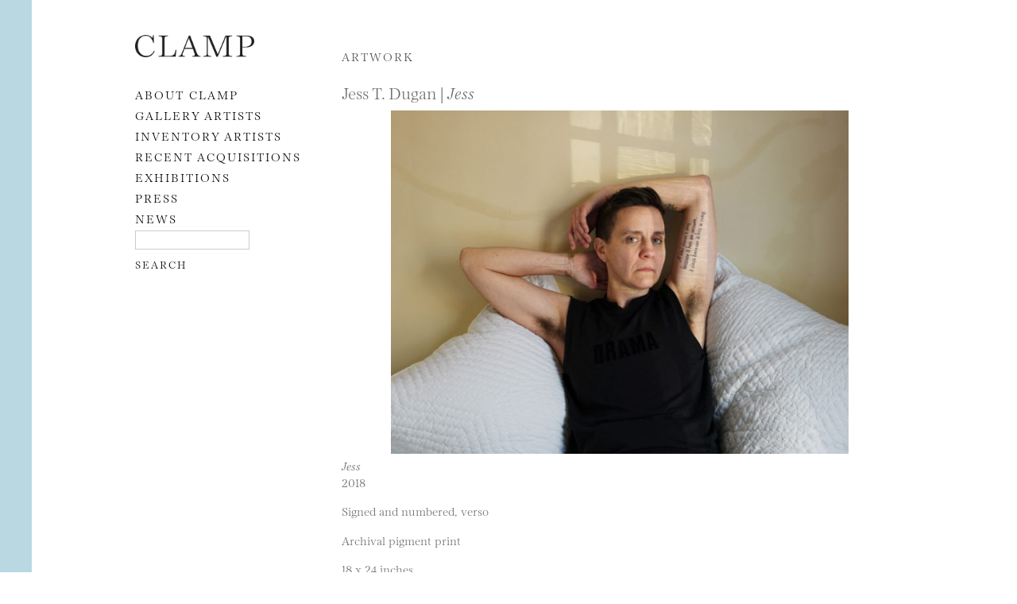

--- FILE ---
content_type: text/html; charset=UTF-8
request_url: https://clampart.com/2022/06/jess-2/
body_size: 6899
content:
<!DOCTYPE html>
<!--[if IE 6]>
<html id="ie6" lang="en-US">
<![endif]-->
<!--[if IE 7]>
<html id="ie7" lang="en-US">
<![endif]-->
<!--[if IE 8]>
<html id="ie8" lang="en-US">
<![endif]-->
<!--[if !(IE 6) | !(IE 7) | !(IE 8)  ]><!-->
<html lang="en-US">
<!--<![endif]-->
<head>
<meta charset="UTF-8" />
<meta name="viewport" content="width=device-width, initial-scale=1.0">
<meta name="google-site-verification" content="qMBCAd8Z1aCWTlLIAUiDuX43ryd63EvThSncXasDwhc" />
<title>Jess | CLAMP</title>
<meta name="description" content="Photograph by Jess T. Dugan" /><link rel="profile" href="http://gmpg.org/xfn/11" />
<link rel="shortcut icon" href="https://clampart.com/wp-content/themes/clampart2011/images/favico.ico" type="image/x-icon" />
<!-- fonts.com type embed -->
<!--<link type="text/css" rel="stylesheet" href="//fast.fonts.net/cssapi/ccc67bc6-046a-401f-bc7c-d1c615bd886c.css"/>-->
<!-- <script type="text/javascript" src="//fast.fonts.net/jsapi/ccc67bc6-046a-401f-bc7c-d1c615bd886c.js"></script> -->
<link rel="stylesheet" type="text/css" media="all" href="https://clampart.com/wp-content/themes/clampart2011/style.css" />
<link rel="stylesheet" type="text/css" media="all" href="https://clampart.com/wp-content/themes/clampart2011/style-new-1731949617.css" />
<link rel="stylesheet" type="text/css" media="all" href="https://clampart.com/wp-content/themes/clampart2011/swiper.min.css" />
<link rel="pingback" href="https://clampart.com/xmlrpc.php" />
<!--[if lt IE 9]>
<script src="https://clampart.com/wp-content/themes/clampart2011/js/html5.js" type="text/javascript"></script>
<![endif]-->
<script type="text/javascript" src="https://clampart.com/wp-content/themes/clampart2011/js/jquery-3.6.0.min.js"></script>
<script type="text/javascript" src="https://clampart.com/wp-content/themes/clampart2011/js/bigflannel.layout.1659378920.js"></script>
<script type="text/javascript" src="https://clampart.com/wp-content/themes/clampart2011/js/swiper.min.js"></script>
<script type="text/javascript" language="Javascript">
	jQuery(document).ready(function() {
		layoutConstructor();
	});
</script>
<meta property="og:site_name" content="CLAMP" /><meta property="og:type" content="website" /><meta property="og:title" content="Jess" /><meta property="og:description" content="Photograph by Jess T. Dugan" /><meta name="description" content="Photograph by Jess T. Dugan" /><meta property="og:url" content="https://clampart.com/2022/06/jess-2/" /><meta name="twitter:title" content="Jess" /><meta name="twitter:description" content="Photograph by Jess T. Dugan" /><meta property="og:image" content="https://clampart.com/wp-content/uploads/2022/06/29_Jess-2018_980-1-680x510.jpg" /><meta property="og:image:width" content="680" /><meta property="og:image:height" content="510" /><meta name="twitter:image" content="https://clampart.com/wp-content/uploads/2022/06/29_Jess-2018_980-1-680x510.jpg"><meta name="twitter:card" content="summary_large_image" /><meta name="twitter:site" content="@clampart" /><meta name="twitter:creator" content="@clampart" /><!-- schema for SEO -->
<script type="application/ld+json">
{
  "@context": "https://schema.org",
  "@type": "ArtGallery",
  "name": "ClampArt",
  "url": "https://clampart.com",
  "telephone": "(646) 230-0020",
  "email": "info@clampart.com",
  "description": "ClampArt represents a wide range of emerging and mid-career artists of all media with a specialization in photography. The gallery carries a large selection of modern and contemporary paintings, prints, and photographs from the early 20th century to the present.",
  "foundingDate": "2000",
  "address": {
    "@type": "PostalAddress",
    "streetAddress": "247 W 29th St",
    "addressLocality": "New York",
    "addressRegion": "NY",
    "postalCode": "10001",
    "addressCountry": "US"
  },
  "openingHoursSpecification": [
    {
      "@type": "OpeningHoursSpecification",
      "dayOfWeek": [
        "Saturday",
        "Tuesday",
        "Wednesday",
        "Thursday",
        "Friday"
      ],
      "opens": "10:00",
      "closes": "18:00"
    }
  ]
}
</script>

<meta name='robots' content='max-image-preview:large' />
<link rel='dns-prefetch' href='//www.googletagmanager.com' />
<link rel='dns-prefetch' href='//v0.wordpress.com' />
<link rel="alternate" type="application/rss+xml" title="CLAMP &raquo; Feed" href="https://clampart.com/feed/" />
<link rel="alternate" type="application/rss+xml" title="CLAMP &raquo; Comments Feed" href="https://clampart.com/comments/feed/" />
<link rel="alternate" title="oEmbed (JSON)" type="application/json+oembed" href="https://clampart.com/wp-json/oembed/1.0/embed?url=https%3A%2F%2Fclampart.com%2F2022%2F06%2Fjess-2%2F" />
<link rel="alternate" title="oEmbed (XML)" type="text/xml+oembed" href="https://clampart.com/wp-json/oembed/1.0/embed?url=https%3A%2F%2Fclampart.com%2F2022%2F06%2Fjess-2%2F&#038;format=xml" />
<style id='wp-img-auto-sizes-contain-inline-css' type='text/css'>
img:is([sizes=auto i],[sizes^="auto," i]){contain-intrinsic-size:3000px 1500px}
/*# sourceURL=wp-img-auto-sizes-contain-inline-css */
</style>
<style id='wp-emoji-styles-inline-css' type='text/css'>

	img.wp-smiley, img.emoji {
		display: inline !important;
		border: none !important;
		box-shadow: none !important;
		height: 1em !important;
		width: 1em !important;
		margin: 0 0.07em !important;
		vertical-align: -0.1em !important;
		background: none !important;
		padding: 0 !important;
	}
/*# sourceURL=wp-emoji-styles-inline-css */
</style>
<style id='classic-theme-styles-inline-css' type='text/css'>
/*! This file is auto-generated */
.wp-block-button__link{color:#fff;background-color:#32373c;border-radius:9999px;box-shadow:none;text-decoration:none;padding:calc(.667em + 2px) calc(1.333em + 2px);font-size:1.125em}.wp-block-file__button{background:#32373c;color:#fff;text-decoration:none}
/*# sourceURL=/wp-includes/css/classic-themes.min.css */
</style>
<link rel='stylesheet' id='wp-pagenavi-css' href='https://clampart.com/wp-content/plugins/wp-pagenavi/pagenavi-css.css?ver=2.70' type='text/css' media='all' />

<!-- Google tag (gtag.js) snippet added by Site Kit -->
<!-- Google Analytics snippet added by Site Kit -->
<script type="text/javascript" src="https://www.googletagmanager.com/gtag/js?id=GT-MBHW9FM" id="google_gtagjs-js" async></script>
<script type="text/javascript" id="google_gtagjs-js-after">
/* <![CDATA[ */
window.dataLayer = window.dataLayer || [];function gtag(){dataLayer.push(arguments);}
gtag("set","linker",{"domains":["clampart.com"]});
gtag("js", new Date());
gtag("set", "developer_id.dZTNiMT", true);
gtag("config", "GT-MBHW9FM");
 window._googlesitekit = window._googlesitekit || {}; window._googlesitekit.throttledEvents = []; window._googlesitekit.gtagEvent = (name, data) => { var key = JSON.stringify( { name, data } ); if ( !! window._googlesitekit.throttledEvents[ key ] ) { return; } window._googlesitekit.throttledEvents[ key ] = true; setTimeout( () => { delete window._googlesitekit.throttledEvents[ key ]; }, 5 ); gtag( "event", name, { ...data, event_source: "site-kit" } ); }; 
//# sourceURL=google_gtagjs-js-after
/* ]]> */
</script>
<link rel="https://api.w.org/" href="https://clampart.com/wp-json/" /><link rel="alternate" title="JSON" type="application/json" href="https://clampart.com/wp-json/wp/v2/posts/97972" /><link rel="EditURI" type="application/rsd+xml" title="RSD" href="https://clampart.com/xmlrpc.php?rsd" />
<meta name="generator" content="WordPress 6.9" />
<link rel="canonical" href="https://clampart.com/2022/06/jess-2/" />
<link rel='shortlink' href='https://clampart.com/?p=97972' />
<meta name="generator" content="Site Kit by Google 1.170.0" /><link rel="icon" href="https://clampart.com/wp-content/uploads/2022/08/favicon.png" sizes="32x32" />
<link rel="icon" href="https://clampart.com/wp-content/uploads/2022/08/favicon.png" sizes="192x192" />
<link rel="apple-touch-icon" href="https://clampart.com/wp-content/uploads/2022/08/favicon.png" />
<meta name="msapplication-TileImage" content="https://clampart.com/wp-content/uploads/2022/08/favicon.png" />
		<style type="text/css" id="wp-custom-css">
			.swiper-container {
	width: 100% !important;
}		</style>
		<style id='global-styles-inline-css' type='text/css'>
:root{--wp--preset--aspect-ratio--square: 1;--wp--preset--aspect-ratio--4-3: 4/3;--wp--preset--aspect-ratio--3-4: 3/4;--wp--preset--aspect-ratio--3-2: 3/2;--wp--preset--aspect-ratio--2-3: 2/3;--wp--preset--aspect-ratio--16-9: 16/9;--wp--preset--aspect-ratio--9-16: 9/16;--wp--preset--color--black: #000000;--wp--preset--color--cyan-bluish-gray: #abb8c3;--wp--preset--color--white: #ffffff;--wp--preset--color--pale-pink: #f78da7;--wp--preset--color--vivid-red: #cf2e2e;--wp--preset--color--luminous-vivid-orange: #ff6900;--wp--preset--color--luminous-vivid-amber: #fcb900;--wp--preset--color--light-green-cyan: #7bdcb5;--wp--preset--color--vivid-green-cyan: #00d084;--wp--preset--color--pale-cyan-blue: #8ed1fc;--wp--preset--color--vivid-cyan-blue: #0693e3;--wp--preset--color--vivid-purple: #9b51e0;--wp--preset--gradient--vivid-cyan-blue-to-vivid-purple: linear-gradient(135deg,rgb(6,147,227) 0%,rgb(155,81,224) 100%);--wp--preset--gradient--light-green-cyan-to-vivid-green-cyan: linear-gradient(135deg,rgb(122,220,180) 0%,rgb(0,208,130) 100%);--wp--preset--gradient--luminous-vivid-amber-to-luminous-vivid-orange: linear-gradient(135deg,rgb(252,185,0) 0%,rgb(255,105,0) 100%);--wp--preset--gradient--luminous-vivid-orange-to-vivid-red: linear-gradient(135deg,rgb(255,105,0) 0%,rgb(207,46,46) 100%);--wp--preset--gradient--very-light-gray-to-cyan-bluish-gray: linear-gradient(135deg,rgb(238,238,238) 0%,rgb(169,184,195) 100%);--wp--preset--gradient--cool-to-warm-spectrum: linear-gradient(135deg,rgb(74,234,220) 0%,rgb(151,120,209) 20%,rgb(207,42,186) 40%,rgb(238,44,130) 60%,rgb(251,105,98) 80%,rgb(254,248,76) 100%);--wp--preset--gradient--blush-light-purple: linear-gradient(135deg,rgb(255,206,236) 0%,rgb(152,150,240) 100%);--wp--preset--gradient--blush-bordeaux: linear-gradient(135deg,rgb(254,205,165) 0%,rgb(254,45,45) 50%,rgb(107,0,62) 100%);--wp--preset--gradient--luminous-dusk: linear-gradient(135deg,rgb(255,203,112) 0%,rgb(199,81,192) 50%,rgb(65,88,208) 100%);--wp--preset--gradient--pale-ocean: linear-gradient(135deg,rgb(255,245,203) 0%,rgb(182,227,212) 50%,rgb(51,167,181) 100%);--wp--preset--gradient--electric-grass: linear-gradient(135deg,rgb(202,248,128) 0%,rgb(113,206,126) 100%);--wp--preset--gradient--midnight: linear-gradient(135deg,rgb(2,3,129) 0%,rgb(40,116,252) 100%);--wp--preset--font-size--small: 13px;--wp--preset--font-size--medium: 20px;--wp--preset--font-size--large: 36px;--wp--preset--font-size--x-large: 42px;--wp--preset--spacing--20: 0.44rem;--wp--preset--spacing--30: 0.67rem;--wp--preset--spacing--40: 1rem;--wp--preset--spacing--50: 1.5rem;--wp--preset--spacing--60: 2.25rem;--wp--preset--spacing--70: 3.38rem;--wp--preset--spacing--80: 5.06rem;--wp--preset--shadow--natural: 6px 6px 9px rgba(0, 0, 0, 0.2);--wp--preset--shadow--deep: 12px 12px 50px rgba(0, 0, 0, 0.4);--wp--preset--shadow--sharp: 6px 6px 0px rgba(0, 0, 0, 0.2);--wp--preset--shadow--outlined: 6px 6px 0px -3px rgb(255, 255, 255), 6px 6px rgb(0, 0, 0);--wp--preset--shadow--crisp: 6px 6px 0px rgb(0, 0, 0);}:where(.is-layout-flex){gap: 0.5em;}:where(.is-layout-grid){gap: 0.5em;}body .is-layout-flex{display: flex;}.is-layout-flex{flex-wrap: wrap;align-items: center;}.is-layout-flex > :is(*, div){margin: 0;}body .is-layout-grid{display: grid;}.is-layout-grid > :is(*, div){margin: 0;}:where(.wp-block-columns.is-layout-flex){gap: 2em;}:where(.wp-block-columns.is-layout-grid){gap: 2em;}:where(.wp-block-post-template.is-layout-flex){gap: 1.25em;}:where(.wp-block-post-template.is-layout-grid){gap: 1.25em;}.has-black-color{color: var(--wp--preset--color--black) !important;}.has-cyan-bluish-gray-color{color: var(--wp--preset--color--cyan-bluish-gray) !important;}.has-white-color{color: var(--wp--preset--color--white) !important;}.has-pale-pink-color{color: var(--wp--preset--color--pale-pink) !important;}.has-vivid-red-color{color: var(--wp--preset--color--vivid-red) !important;}.has-luminous-vivid-orange-color{color: var(--wp--preset--color--luminous-vivid-orange) !important;}.has-luminous-vivid-amber-color{color: var(--wp--preset--color--luminous-vivid-amber) !important;}.has-light-green-cyan-color{color: var(--wp--preset--color--light-green-cyan) !important;}.has-vivid-green-cyan-color{color: var(--wp--preset--color--vivid-green-cyan) !important;}.has-pale-cyan-blue-color{color: var(--wp--preset--color--pale-cyan-blue) !important;}.has-vivid-cyan-blue-color{color: var(--wp--preset--color--vivid-cyan-blue) !important;}.has-vivid-purple-color{color: var(--wp--preset--color--vivid-purple) !important;}.has-black-background-color{background-color: var(--wp--preset--color--black) !important;}.has-cyan-bluish-gray-background-color{background-color: var(--wp--preset--color--cyan-bluish-gray) !important;}.has-white-background-color{background-color: var(--wp--preset--color--white) !important;}.has-pale-pink-background-color{background-color: var(--wp--preset--color--pale-pink) !important;}.has-vivid-red-background-color{background-color: var(--wp--preset--color--vivid-red) !important;}.has-luminous-vivid-orange-background-color{background-color: var(--wp--preset--color--luminous-vivid-orange) !important;}.has-luminous-vivid-amber-background-color{background-color: var(--wp--preset--color--luminous-vivid-amber) !important;}.has-light-green-cyan-background-color{background-color: var(--wp--preset--color--light-green-cyan) !important;}.has-vivid-green-cyan-background-color{background-color: var(--wp--preset--color--vivid-green-cyan) !important;}.has-pale-cyan-blue-background-color{background-color: var(--wp--preset--color--pale-cyan-blue) !important;}.has-vivid-cyan-blue-background-color{background-color: var(--wp--preset--color--vivid-cyan-blue) !important;}.has-vivid-purple-background-color{background-color: var(--wp--preset--color--vivid-purple) !important;}.has-black-border-color{border-color: var(--wp--preset--color--black) !important;}.has-cyan-bluish-gray-border-color{border-color: var(--wp--preset--color--cyan-bluish-gray) !important;}.has-white-border-color{border-color: var(--wp--preset--color--white) !important;}.has-pale-pink-border-color{border-color: var(--wp--preset--color--pale-pink) !important;}.has-vivid-red-border-color{border-color: var(--wp--preset--color--vivid-red) !important;}.has-luminous-vivid-orange-border-color{border-color: var(--wp--preset--color--luminous-vivid-orange) !important;}.has-luminous-vivid-amber-border-color{border-color: var(--wp--preset--color--luminous-vivid-amber) !important;}.has-light-green-cyan-border-color{border-color: var(--wp--preset--color--light-green-cyan) !important;}.has-vivid-green-cyan-border-color{border-color: var(--wp--preset--color--vivid-green-cyan) !important;}.has-pale-cyan-blue-border-color{border-color: var(--wp--preset--color--pale-cyan-blue) !important;}.has-vivid-cyan-blue-border-color{border-color: var(--wp--preset--color--vivid-cyan-blue) !important;}.has-vivid-purple-border-color{border-color: var(--wp--preset--color--vivid-purple) !important;}.has-vivid-cyan-blue-to-vivid-purple-gradient-background{background: var(--wp--preset--gradient--vivid-cyan-blue-to-vivid-purple) !important;}.has-light-green-cyan-to-vivid-green-cyan-gradient-background{background: var(--wp--preset--gradient--light-green-cyan-to-vivid-green-cyan) !important;}.has-luminous-vivid-amber-to-luminous-vivid-orange-gradient-background{background: var(--wp--preset--gradient--luminous-vivid-amber-to-luminous-vivid-orange) !important;}.has-luminous-vivid-orange-to-vivid-red-gradient-background{background: var(--wp--preset--gradient--luminous-vivid-orange-to-vivid-red) !important;}.has-very-light-gray-to-cyan-bluish-gray-gradient-background{background: var(--wp--preset--gradient--very-light-gray-to-cyan-bluish-gray) !important;}.has-cool-to-warm-spectrum-gradient-background{background: var(--wp--preset--gradient--cool-to-warm-spectrum) !important;}.has-blush-light-purple-gradient-background{background: var(--wp--preset--gradient--blush-light-purple) !important;}.has-blush-bordeaux-gradient-background{background: var(--wp--preset--gradient--blush-bordeaux) !important;}.has-luminous-dusk-gradient-background{background: var(--wp--preset--gradient--luminous-dusk) !important;}.has-pale-ocean-gradient-background{background: var(--wp--preset--gradient--pale-ocean) !important;}.has-electric-grass-gradient-background{background: var(--wp--preset--gradient--electric-grass) !important;}.has-midnight-gradient-background{background: var(--wp--preset--gradient--midnight) !important;}.has-small-font-size{font-size: var(--wp--preset--font-size--small) !important;}.has-medium-font-size{font-size: var(--wp--preset--font-size--medium) !important;}.has-large-font-size{font-size: var(--wp--preset--font-size--large) !important;}.has-x-large-font-size{font-size: var(--wp--preset--font-size--x-large) !important;}
/*# sourceURL=global-styles-inline-css */
</style>
</head>

<body class="wp-singular post-template-default single single-post postid-97972 single-format-standard wp-theme-clampart2011">

<div id="left-line"></div>
<!--- <div id="right-line"></div> -->

<div id="page" class="hfeed">

	<a class="skip-link screen-reader-text" href="#content">Skip to content</a>

	<div id="main">

	<div id="secondary" class="widget-area">

		<header id="branding">
			<div id="nav-icon">
				<img alt="navigation" src="https://clampart.com/wp-content/themes/clampart2011/images/bars.svg" width="1536" height="1280" />
			</div>
							<hgroup>
					<a href="https://clampart.com/" title="CLAMP" rel="home"><img id="logo-image-header" src="https://clampart.com/wp-content/themes/clampart2011/images/Clamp_Logo_Black-2022-800.png" alt="ClampArt" width="800" height="150" /></a>
				</hgroup>
						<nav id="access" aria-label="Main Navigation">
				<div class="menu-main-menu-01-container"><ul id="menu-main-menu-01" class="menu"><li id="menu-item-88" class="menu-item menu-item-type-post_type menu-item-object-page menu-item-88"><a href="https://clampart.com/about/">About CLAMP</a></li>
<li id="menu-item-57326" class="menu-item menu-item-type-taxonomy menu-item-object-category menu-item-57326"><a href="https://clampart.com/category/type/artists/gallery-artist/">Gallery Artists</a></li>
<li id="menu-item-57327" class="menu-item menu-item-type-taxonomy menu-item-object-category menu-item-57327"><a href="https://clampart.com/category/type/artists/artist-in-inventory/">Inventory Artists</a></li>
<li id="menu-item-98545" class="menu-item menu-item-type-taxonomy menu-item-object-category menu-item-98545"><a href="https://clampart.com/category/type/artwork/inventory/">RECENT ACQUISITIONS</a></li>
<li id="menu-item-344" class="menu-item menu-item-type-taxonomy menu-item-object-category menu-item-344"><a href="https://clampart.com/category/type/exhibitions/">EXHIBITIONS</a></li>
<li id="menu-item-346" class="menu-item menu-item-type-taxonomy menu-item-object-category menu-item-346"><a href="https://clampart.com/category/type/press/">PRESS</a></li>
<li id="menu-item-345" class="menu-item menu-item-type-taxonomy menu-item-object-category menu-item-345"><a href="https://clampart.com/category/type/blog/">NEWS</a></li>
</ul></div>				<aside id="text-2" class="widget widget_text">			<div class="textwidget"><form role="search" method="get" id="searchform" action="https://clampart.com" >
<div>
<label for="s">
        <span class="screen-reader-text">Search</span>
</label>
<input type="text" value="" name="s" id="s" /><br />
<input type="submit" id="searchsubmit" value="Search" />
</div>
</form>
</div>
		</aside>			</nav><!-- #access -->
		</header><!-- #branding -->

		
	</div><!-- #secondary .widget-area -->

		<div id="primary">
			<div id="content" role="main">

			<h1 class="title-caps">ARTWORK</h1>

			
				<article id="post-97972" class="post-97972 post type-post status-publish format-standard has-post-thumbnail hentry category-gallery category-jess-t-dugan category-look-at-me-like-you-love-me-2">

					<header class="page-header">
						<h1>Jess T. Dugan						 | <span class="entry-title">Jess</span></h1>
					</header><!-- .entry-header -->

					<div id="slideshow-element">
						            						<a href="https://clampart.com/2022/06/jess-2/29_jess-2018_980-2/"><img width="680" height="510" src="https://clampart.com/wp-content/uploads/2022/06/29_Jess-2018_980-1-680x510.jpg" class="attachment-medium size-medium wp-post-image" alt="Jess Dugan, portrait of Jess, 2018" decoding="async" fetchpriority="high" srcset="https://clampart.com/wp-content/uploads/2022/06/29_Jess-2018_980-1-680x510.jpg 680w, https://clampart.com/wp-content/uploads/2022/06/29_Jess-2018_980-1-133x100.jpg 133w, https://clampart.com/wp-content/uploads/2022/06/29_Jess-2018_980-1-768x576.jpg 768w, https://clampart.com/wp-content/uploads/2022/06/29_Jess-2018_980-1-640x480.jpg 640w, https://clampart.com/wp-content/uploads/2022/06/29_Jess-2018_980-1.jpg 980w" sizes="(max-width: 680px) 100vw, 680px" /></a>
					</div>

					<div class="entry-title">Jess</div>

					<div class="entry-content">
						<p>2018</p>
<p>Signed and numbered, verso</p>
<p>Archival pigment print</p>
<p>18 x 24 inches<br />
Edition of 10 + 3 APs<br />
Contact gallery for price.</p>
<p>30 x 40 inches<br />
Edition of 5 + 2 APs<br />
Contact gallery for price.</p>
						<!-- adding a link to the ARTIST -->
						<!-- find a post with ARTIST NAME and subcategory of ARTIST TYPE -->
																																																	Work by <a href="https://clampart.com/2022/06/jess-dugan/" title="Permalink to Jess T. Dugan" rel="bookmark">Jess T. Dugan</a>
																	</div><!-- .entry-content -->

					<footer class="entry-meta">
											</footer><!-- .entry-meta -->

				</article><!-- #post-97972 -->

			
			</div><!-- #content -->
		</div><!-- #primary -->


	</div><!-- #main -->

	<footer id="colophon">

		

<aside class="share">
	<h4SHARE</h4>
	<ul>
    <li><a href="http://www.facebook.com/sharer.php?u=https%3A%2F%2Fclampart.com%2F2022%2F06%2Fjess-2" target="_blank" rel="noopener noreferrer"><span class="icon-facebook"><span class="screen-reader-text">Share this page on Facebook</span></span></a>
		</li>
    <li><a href="http://twitter.com/share?url=https%3A%2F%2Fclampart.com%2F2022%2F06%2Fjess-2" target="_blank" rel="noopener noreferrer"><span class="icon-twitter"><span class="screen-reader-text">Share this page on Twitter</span></span></a>
		</li>
		<li><a href="https://www.linkedin.com/shareArticle?url=https%3A%2F%2Fclampart.com%2F2022%2F06%2Fjess-2" target="_blank" rel="noopener noreferrer"><span class="icon-linkedin"><span class="screen-reader-text">Share this page on LinkedIN</span></span></a>
		</li>
		<li><a href="http://pinterest.com/pin/create/link/?url=https%3A%2F%2Fclampart.com%2F2022%2F06%2Fjess-2" target="_blank" rel="noopener noreferrer"><span class="icon-pinterest"><span class="screen-reader-text">Share this page on Pinterest</span></span></a>
		</li>
		<li><a href="http://www.tumblr.com/share/link?url=https%3A%2F%2Fclampart.com%2F2022%2F06%2Fjess-2" target="_blank" rel="noopener noreferrer"><span class="icon-tumblr"><span class="screen-reader-text">Share this page on Tumblr</span></span></a>
		</li>
	</ul>
</aside>

		<div id="footer-contact">

			<div class="logo-image-footer-div">
				<a href="https://clampart.com/" title="CLAMP" rel="home"><img id="logo-image-footer" src="https://clampart.com/wp-content/themes/clampart2011/images/Clamp_Logo_Black-2022-800.png" alt="The Clamp logo" title="Permalink to Clamp" width="800" height="150" /></a>
			</div>
			<div>
				<aside id="footer" class="widget widget_text">			<div class="textwidget"><a href="https://goo.gl/maps/4gKcSG2D3YF2">247 West 29th Street, Ground Floor
New York, NY  10001 [MAP]</a><br />
+1 646.230.0020<br />
<a href="mailto:info@clampart.com">info@clampart.com</a>
</div><!-- #footer-contact --></div>
		</aside>		  </div>
			<div id="footer-rights">
				<a href="/accessibility-statement-for-clampart-gallery/">Accessibility Statement</a><br />
				© 2001 ClampArt and respective owners.<br />
				All rights reserved. No part of this site may be reproduced in any manner without prior written consent.
			</div><!-- #footer-rights -->

	  </div>

	</footer><!-- #colophon -->
</div><!-- #page -->

<script type="speculationrules">
{"prefetch":[{"source":"document","where":{"and":[{"href_matches":"/*"},{"not":{"href_matches":["/wp-*.php","/wp-admin/*","/wp-content/uploads/*","/wp-content/*","/wp-content/plugins/*","/wp-content/themes/clampart2011/*","/*\\?(.+)"]}},{"not":{"selector_matches":"a[rel~=\"nofollow\"]"}},{"not":{"selector_matches":".no-prefetch, .no-prefetch a"}}]},"eagerness":"conservative"}]}
</script>
<script type="text/javascript" src="https://clampart.com/wp-includes/js/comment-reply.min.js?ver=6.9" id="comment-reply-js" async="async" data-wp-strategy="async" fetchpriority="low"></script>
<script id="wp-emoji-settings" type="application/json">
{"baseUrl":"https://s.w.org/images/core/emoji/17.0.2/72x72/","ext":".png","svgUrl":"https://s.w.org/images/core/emoji/17.0.2/svg/","svgExt":".svg","source":{"concatemoji":"https://clampart.com/wp-includes/js/wp-emoji-release.min.js?ver=6.9"}}
</script>
<script type="module">
/* <![CDATA[ */
/*! This file is auto-generated */
const a=JSON.parse(document.getElementById("wp-emoji-settings").textContent),o=(window._wpemojiSettings=a,"wpEmojiSettingsSupports"),s=["flag","emoji"];function i(e){try{var t={supportTests:e,timestamp:(new Date).valueOf()};sessionStorage.setItem(o,JSON.stringify(t))}catch(e){}}function c(e,t,n){e.clearRect(0,0,e.canvas.width,e.canvas.height),e.fillText(t,0,0);t=new Uint32Array(e.getImageData(0,0,e.canvas.width,e.canvas.height).data);e.clearRect(0,0,e.canvas.width,e.canvas.height),e.fillText(n,0,0);const a=new Uint32Array(e.getImageData(0,0,e.canvas.width,e.canvas.height).data);return t.every((e,t)=>e===a[t])}function p(e,t){e.clearRect(0,0,e.canvas.width,e.canvas.height),e.fillText(t,0,0);var n=e.getImageData(16,16,1,1);for(let e=0;e<n.data.length;e++)if(0!==n.data[e])return!1;return!0}function u(e,t,n,a){switch(t){case"flag":return n(e,"\ud83c\udff3\ufe0f\u200d\u26a7\ufe0f","\ud83c\udff3\ufe0f\u200b\u26a7\ufe0f")?!1:!n(e,"\ud83c\udde8\ud83c\uddf6","\ud83c\udde8\u200b\ud83c\uddf6")&&!n(e,"\ud83c\udff4\udb40\udc67\udb40\udc62\udb40\udc65\udb40\udc6e\udb40\udc67\udb40\udc7f","\ud83c\udff4\u200b\udb40\udc67\u200b\udb40\udc62\u200b\udb40\udc65\u200b\udb40\udc6e\u200b\udb40\udc67\u200b\udb40\udc7f");case"emoji":return!a(e,"\ud83e\u1fac8")}return!1}function f(e,t,n,a){let r;const o=(r="undefined"!=typeof WorkerGlobalScope&&self instanceof WorkerGlobalScope?new OffscreenCanvas(300,150):document.createElement("canvas")).getContext("2d",{willReadFrequently:!0}),s=(o.textBaseline="top",o.font="600 32px Arial",{});return e.forEach(e=>{s[e]=t(o,e,n,a)}),s}function r(e){var t=document.createElement("script");t.src=e,t.defer=!0,document.head.appendChild(t)}a.supports={everything:!0,everythingExceptFlag:!0},new Promise(t=>{let n=function(){try{var e=JSON.parse(sessionStorage.getItem(o));if("object"==typeof e&&"number"==typeof e.timestamp&&(new Date).valueOf()<e.timestamp+604800&&"object"==typeof e.supportTests)return e.supportTests}catch(e){}return null}();if(!n){if("undefined"!=typeof Worker&&"undefined"!=typeof OffscreenCanvas&&"undefined"!=typeof URL&&URL.createObjectURL&&"undefined"!=typeof Blob)try{var e="postMessage("+f.toString()+"("+[JSON.stringify(s),u.toString(),c.toString(),p.toString()].join(",")+"));",a=new Blob([e],{type:"text/javascript"});const r=new Worker(URL.createObjectURL(a),{name:"wpTestEmojiSupports"});return void(r.onmessage=e=>{i(n=e.data),r.terminate(),t(n)})}catch(e){}i(n=f(s,u,c,p))}t(n)}).then(e=>{for(const n in e)a.supports[n]=e[n],a.supports.everything=a.supports.everything&&a.supports[n],"flag"!==n&&(a.supports.everythingExceptFlag=a.supports.everythingExceptFlag&&a.supports[n]);var t;a.supports.everythingExceptFlag=a.supports.everythingExceptFlag&&!a.supports.flag,a.supports.everything||((t=a.source||{}).concatemoji?r(t.concatemoji):t.wpemoji&&t.twemoji&&(r(t.twemoji),r(t.wpemoji)))});
//# sourceURL=https://clampart.com/wp-includes/js/wp-emoji-loader.min.js
/* ]]> */
</script>

</body>
</html>
